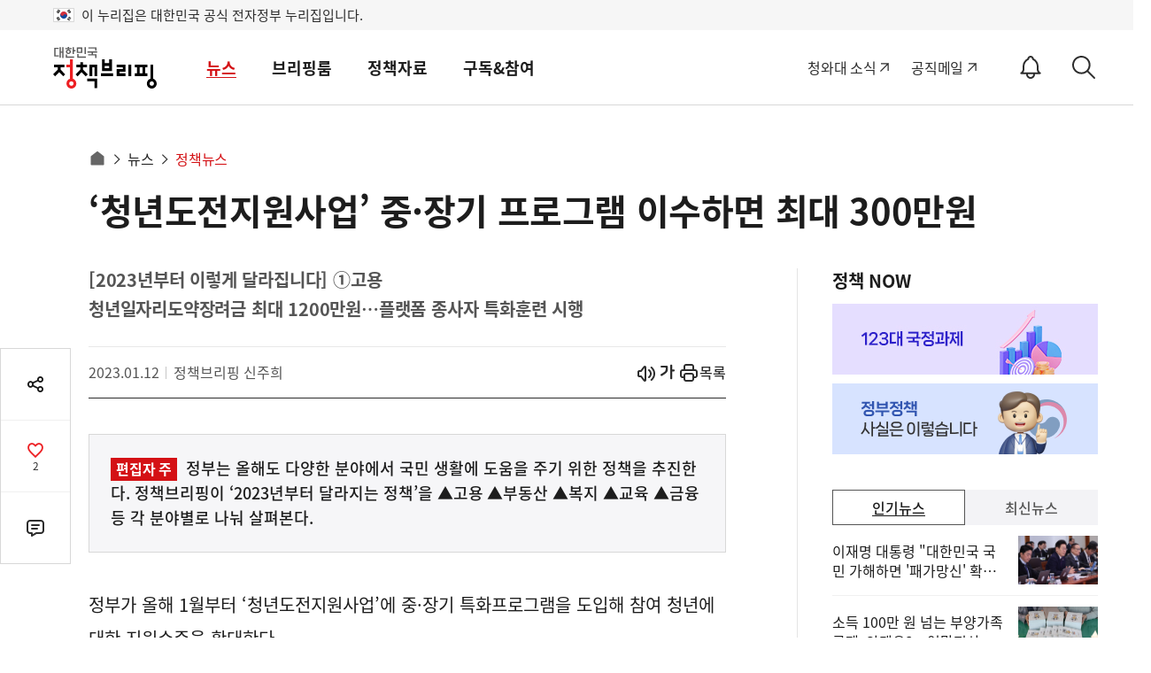

--- FILE ---
content_type: text/html; charset=utf-8
request_url: https://was.livere.me/comment/gonggamkr?id=gonggamkr&refer=www.korea.kr%3FnewsId%3D148910510&uid=NDAvODQvNDM1&site=https%3A%2F%2Fwww.korea.kr%2Fnews%2FpolicyNewsView.do%3FnewsId%3D148910510&title=%2525u2018%2525uCCAD%2525uB144%2525uB3C4%2525uC804%2525uC9C0%2525uC6D0%2525uC0AC%2525uC5C5%2525u2019%252520%2525uC911%2525B7%2525uC7A5%2525uAE30%252520%2525uD504%2525uB85C%2525uADF8%2525uB7A8%252520%2525uC774%2525uC218%2525uD558%2525uBA74%252520%2525uCD5C%2525uB300%252520300%2525uB9CC%2525uC6D0&titleLength=34&logo=https%3A%2F%2Fwww.korea.kr%2FnewsWeb%2Fresources%2Fattaches%2F2023.01%2F12%2F6276e48f59d378368e9a9e6472398422.jpg&uuid=dd5d687f-4a30-41d2-8a6f-1b143fcd3aa7
body_size: 1532
content:
<!DOCTYPE html><html lang=ko><head><meta http-equiv=Content-Type content="text/html; charset=utf-8"><meta http-equiv=X-UA-Compatible content="IE=edge"><meta name=viewport content="user-scalable=no,initial-scale=1,maximum-scale=1,minimum-scale=1,width=device-width"><meta name=description content=LiveRe><title>LiveRe</title><link type=text/css rel=stylesheet href="https://cdn-city.livere.com/css/comment.zero.css?d=202101261500"><link type=text/css rel=stylesheet href=https://cdn-city.livere.com/css/zero-rect-top.css><link type=text/css rel=stylesheet href=https://101.livere.co.kr/consumers/gonggamkr/zero/gonggamkr.zero.css><script type=text/javascript src="https://cdn-city.livere.com/js/lib.zero.js?d=202101261500"></script></head><body><div id=container data-id=gonggamkr data-title="‘청년도전지원사업’ 중·장기 프로그램 이수하면 최대 300만원" data-logo=https://www.korea.kr/newsWeb/resources/attaches/2023.01/12/6276e48f59d378368e9a9e6472398422.jpg data-desc="" data-uid=NDAvODQvNDM1 data-site="https://www.korea.kr/news/policyNewsView.do?newsId=148910510" data-refer="www.korea.kr?newsId=148910510" data-redirectorigin="" data-highlightseq="" data-discuss=0 data-facebookpageid="" data-facebookuploadurl="" livere-uuid=dd5d687f-4a30-41d2-8a6f-1b143fcd3aa7><noscript>Please enable JavaScript to view the LiveRe comments</noscript></div><script type=text/javascript src="https://cdn-city.livere.com/js/comment.zero.ko.dist.js?d=202101261500" charset=UTF-8></script><script type=text/javascript src=https://101.livere.co.kr/consumers/gonggamkr/zero/gonggamkr.zero.js charset=UTF-8></script></body></html>

--- FILE ---
content_type: text/javascript; charset=utf-8
request_url: https://passport.livere.com/v1/uuid?callback=jQuery11240018464716746530385_1769620206030&uuid=dd5d687f-4a30-41d2-8a6f-1b143fcd3aa7&id=gonggamkr&code=&_=1769620206034
body_size: 188
content:
/**/ typeof jQuery11240018464716746530385_1769620206030 === 'function' && jQuery11240018464716746530385_1769620206030({"strategies":["twitter","naver","kakao","facebook"]});

--- FILE ---
content_type: text/javascript; charset=utf-8
request_url: https://passport.livere.com/v1/session?callback=jQuery11240018464716746530385_1769620206030&id=gonggamkr&code=&_=1769620206033
body_size: 190
content:
/**/ typeof jQuery11240018464716746530385_1769620206030 === 'function' && jQuery11240018464716746530385_1769620206030({"strategies":["twitter","naver","kakao","facebook"]});

--- FILE ---
content_type: text/javascript; charset=utf-8
request_url: https://api-zero.livere.com/v1/comments/list?callback=jQuery11240018464716746530385_1769620206030&limit=10&requestPath=%2Fv1%2Fcomments%2Flist&consumerSeq=40&livereSeq=84&smartloginSeq=435&code=&_=1769620206032
body_size: 235
content:
/**/ typeof jQuery11240018464716746530385_1769620206030 === 'function' && jQuery11240018464716746530385_1769620206030({"results":{"comments":[],"children":[],"quotations":[]},"resultCode":200,"resultMessage":"Okay, livere"});

--- FILE ---
content_type: text/javascript; charset=utf-8
request_url: https://api-zero.livere.com/v1/common/config?callback=jQuery11240018464716746530385_1769620206030&refer=www.korea.kr%3FnewsId%3D148910510&title=%E2%80%98%EC%B2%AD%EB%85%84%EB%8F%84%EC%A0%84%EC%A7%80%EC%9B%90%EC%82%AC%EC%97%85%E2%80%99+%EC%A4%91%C2%B7%EC%9E%A5%EA%B8%B0+%ED%94%84%EB%A1%9C%EA%B7%B8%EB%9E%A8+%EC%9D%B4%EC%88%98%ED%95%98%EB%A9%B4+%EC%B5%9C%EB%8C%80+300%EB%A7%8C%EC%9B%90&highlightSeq=&requestPath=%2Fv1%2Fcommon%2Fconfig&preview=false&consumerSeq=40&livereSeq=84&smartloginSeq=435&code=&_=1769620206031
body_size: 2487
content:
/**/ typeof jQuery11240018464716746530385_1769620206030 === 'function' && jQuery11240018464716746530385_1769620206030({"results":{"consumer":{"consumerSeq":40,"consumerId":"gonggamkr","company":"공감코리아","adId":0,"status":0,"regdate":"2011-06-16T13:44:19.000Z","limitDate":null,"isMedia":false},"livere":{"livereSeq":84,"alias":"정책브리핑","consumerSeq":40,"adminSeq":12477721,"domain":null,"isCompany":null,"language":"ko","rowsnum":10,"pageBlock":10,"listviewable":1,"replyable":1,"countviewable":1,"contentMinLen":5,"contentMaxLen":5000,"guestIconUrl":"","scriptPath":"view/pages/livereVer6.jsp","emotionsTargetDiv":"action_view_container","useEmotions":"1","customScriptPath":"https://101.livere.co.kr/consumers/gonggamkr/zero/gonggamkr.zero.js","cssPath":"https://101.livere.co.kr/consumers/gonggamkr/zero/gonggamkr.zero.css","loadDefaultCss":"1","mobileCssPath":"","loadDefaultMCss":"1","tweetAcc":null,"facebookAcc":null,"useStickers":1,"useDiscuss":0,"pushEnable":0,"pushInterval":0,"emotions":"e_like,e_angry,e_sad,e_fun,e_indifferent","writeable":1,"guestable":0,"regdate":"2011-06-16T13:54:32.000Z","status":0,"tag":null,"targetDiv":"livereContainer","theme":null,"email":null,"version":"zero-rect-top","jsonConfig":"{\"designSetting\":{\"popupBgColor\":\"#ffffff\",\"defaultBtnBgColor\":\"#ffffff\",\"quotationBgColor\":\"#f9f9f9\",\"quotationTitleColor\":\"#444444\",\"replyFontSize\":\"14\",\"defaultFontColor\":\"#999999\",\"popupLineColor\":\"#75746f\",\"writeBtnBgColor\":\"#ed1f23\",\"fontFamily\":\"Nanum Gothic\",\"defaultLineColor\":\"#dedede\",\"emphasizeFontColor\":\"#d60036\",\"defaultBtnFontColor\":\"#75746f\",\"popupColor\":\"#444444\",\"replyFormLineColor\":\"#cfcfcf\",\"idFontColor\":\"#222222\",\"replyFormFontColor\":\"#707070\",\"writeBtnFontColor\":\"#ffffff\",\"reactionDefaultOption\":\"on\",\"reactionSelectColor\":\"#d60036\",\"reReplyBgColor\":\"#f9f9f9\",\"defaultBtnLineColor\":\"#dedede\",\"replyLineSpace\":\"24\",\"quotationBodyColor\":\"#999999\",\"reactionColor\":\"#666666\",\"replyFontColor\":\"#444444\",\"replyFormBgColor\":\"#f9f9f9\",\"reactionIconType\":\"text\",\"writeBtnLineColor\":\"#ed1f23\"},\"fncSetting\":{\"useTroy\":\"false\",\"isSecret\":\"false\",\"isGood\":\"true\",\"isBad\":\"true\",\"isReReply\":\"true\",\"isBest\":\"true\"},\"emotion\":{\"emotionContents\":\"news\",\"emotionBgColor\":\"#999999\",\"emotionType\":\"a\",\"isWidget\":\"false\",\"emotionFontColor\":\"#d60036\",\"emotionGraphColor\":\"#444444\",\"emotionPluginData\":\"a-a1,a-a6,a-a7\",\"isGraph\":\"true\"},\"style\":\"* {\\tfont-family: NanumGothic, AppleGothic, Myriad Pro, MalgunGothic, Arial;}#container .input-wrapper.email .tooltip {\\tbackground: #ffffff;}#container .input-wrapper.email .tooltip button {\\tbackground: #d60036;\\tcolor: #ffffff;\\tborder-radius: 10px 10px 10px 0;\\tpadding: 8px 15px;    margin: 10px 0;}#container .reply-content,#container .quotation-wrapper .quotation-content,#container .reply-count .left {\\tcolor: #444444; }#container .reply-content-wrapper .reply-content p,#container .quotation-wrapper .quotation-content {\\tfont-size:14px;}#container #list .reply-wrapper,#container .quotation-wrapper .quotation-content {\\tline-height: 24px;}#container .reply-wrapper .writer-name span,#container #toast .toast-wrapper .writer-name span,#container #login-name span#login-name-text,#container .reply-wrapper .writer-name .writer-name-text,#container .login-name span.login-name-text {\\tcolor: #222222; }.emotion-widget .widget-name, .emotion-widget .widget-count,#container #guest input,#container .guest input,#container .login-info-tooltip-wrapper ul li,#container #guest .guest-tooltip-wrapper ul li,#container .guest .guest-tooltip-wrapper ul li,#container .input-wrapper.email .tooltip p,#container .reply-history span, #container .modify-middle,#container .more-write-wrapper .more-write-btn span {\\tcolor: #999999; }#container #guest input::-webkit-input-placeholder,#container .guest input::-webkit-input-placeholder {\\tcolor: #999999; }#container #guest input:-moz-placeholder,#container .guest input:-moz-placeholder {\\tcolor: #999999; }#container #guest input::-moz-placeholder,#container .guest input::-moz-placeholder {\\tcolor: #999999; }#container #guest input:-ms-input-placeholder,#container .guest input:-ms-input-placeholder {\\tcolor: #999999; }.emotion-widget .widget-me .graph-percent, .emotion-widget .widget-me .widget-name, .emotion-widget .widget-me .widget-count,#container #guest .error-message, #container .guest .error-message,#container #guest .guest-tooltip-wrapper ul .tooltip-title, #container .guest .guest-tooltip-wrapper ul .tooltip-title,#container .login-info-tooltip-wrapper ul .tooltip-title,#container .reply-count .left span,#container .reply-count .sort .sort-btn.active span,#container .wf-guide,#container .more-wrapper>button span:nth-child(2),#container .reply-wrapper .parent-name, #container #toast .toast-wrapper .parent-name,#container .reply-btn-group .right button.active span,#container #list .reply-wrapper .quotation-name,#container .quotation-wrapper .writer-name-text {\\tcolor: #d60036; }.emotion-widget .widget,#container #guest input, #container .guest input,#container .child-reply,#container #list>.reply-wrapper:first-child,#container .list-reduce-wrapper .list-reduce button {\\tborder-color: #dedede; }#container .child-reply {\\tbackground: #f9f9f9; }#container .wf-form.wf-focus #wf-content,#container .wf-form #comment-wf-content {\\tcolor: #707070; }#container .wf-form textarea#wf-content::-webkit-input-placeholder,#container .wf-form textarea#comment-wf-content::-webkit-input-placeholder {\\tcolor: #707070; }#container .wf-form textarea#wf-content:-moz-placeholder,#container .wf-form textarea#comment-wf-content:-moz-placeholder {\\tcolor: #707070; }#container .wf-form textarea#wf-content::-moz-placeholder,#container .wf-form textarea#comment-wf-content::-moz-placeholder {\\tcolor: #707070; }#container .wf-form textarea#wf-content:-ms-input-placeholder,#container .wf-form textarea#comment-wf-content:-ms-input-placeholder {\\tcolor: #707070; }#container .wf-form, #container .popup-quotation .quotation-wf .quotation-text {\\tborder-color: #cfcfcf !important; }#container #wf .wf-form .wf-function-wrapper,#container .comment-wf .wf-function-wrapper {\\tborder-color: #cfcfcf !important;}#container .wf-form {\\tbackground: #f9f9f9; }#container .popup-quotation .quotation-wf-group .quotation-wf-right button.quotation-write-btn,#container #wrapper button.fake-write-btn,#container #wrapper  button.wf-write-btn {\\tborder: 1px solid #ed1f23; \\tbackground-color: #ed1f23 !important; }#container #wrapper button.wf-write-btn span {\\tcolor: #ffffff; }#container .wf-function-wrapper .wf-function button#wf-share-btn span,#container .reply-count .sort .sort-btn:not(.active) span,#container .reply-count .left,#container .list-reduce-wrapper .list-reduce button span,#container .more-write-wrapper .more-write-btn span,#container .mobile-login-btn,#container .more-wrapper > button span {\\tcolor: #75746f; }#container #wrapper .more-wrapper>button,#container #wrapper .more-write-wrapper .more-write-btn,#container #wrapper .mobile-login-btn {\\tborder: 1px solid #dedede; \\tbackground: #ffffff; }#container .reply-btn-group .left button span,#container .reply-btn-group .right button span {\\tcolor: #666666; }#container .reply-btn-group .right button.active span {\\tcolor: {{_reactionSelectColor}};\\tcolor: #d60036; }#container .link-wrapper .link-description .link-title {\\tcolor: #444444; }#container .quotation-wrapper .quotation-content,#container .link-wrapper .link-description .link-content, #container .link-wrapper .link-description .link-url {\\tcolor: #999999; }#container .quotation-wrapper,#container .link-wrapper .link-description {\\tbackground: #f9f9f9; }#container div#login-layer li span,#container #layer-shared li .sns-name.font-dark-gray,#container .reply-wrapper ul.reply-history-layer li button span {\\tcolor: #444444; }#container #layer-shared li .sns-name.font-warm-gray  {\\tcolor: #444444; \\topacity: 0.8;}#container div#login-layer li,#container div#login-layer ul,#container #layer-shared li,#container #layer-shared ul,#container .reply-wrapper ul.reply-history-layer li,#container .reply-wrapper ul.reply-history-layer {\\tborder-color: #75746f; }#container div#login-layer li,#container #layer-shared ul,#container #layer-shared li,#container .reply-wrapper ul.reply-history-layer, #container #toast .toast-wrapper ul.reply-history-layer {\\tbackground-color: #ffffff; }#container div#login-layer li:hover span,#container .reply-wrapper ul.reply-history-layer li:hover span {\\tcolor: #444444; }#container div#login-layer li:hover,#container .reply-wrapper ul.reply-history-layer li:hover {\\tbackground-color: #ffffff; }.emotion-widget .graph-bar {\\tbackground-color: #444444; }.emotion-widget .item-middle {\\tbackground-color: #999999; }.emotion-widget .widget-me .graph-bar {\\tbackground-color: null; }.emotion-widget .widget-name,.emotion-widget .widget-count,.emotion-widget .graph-percent {\\tcolor: #d60036; }\"}","preview":false},"smartlogin":{"smartloginSeq":435,"consumerSeq":40,"checkUrl":null,"loginUrl":null,"logoutUrl":null,"linkageAccs":"twitter naver kakao facebook","syncAcc":null,"syncType":0,"defaultMemberIcon":"https://101.livere.co.kr/consumers/gonggamkr/8/profile.png"},"rep":{"parentCommentsCount":0,"totalCount":0},"plugins":[],"livereAdData":null,"livereAdList":[],"liveContentsData":null},"resultCode":200,"resultMessage":"Okay, livere"});